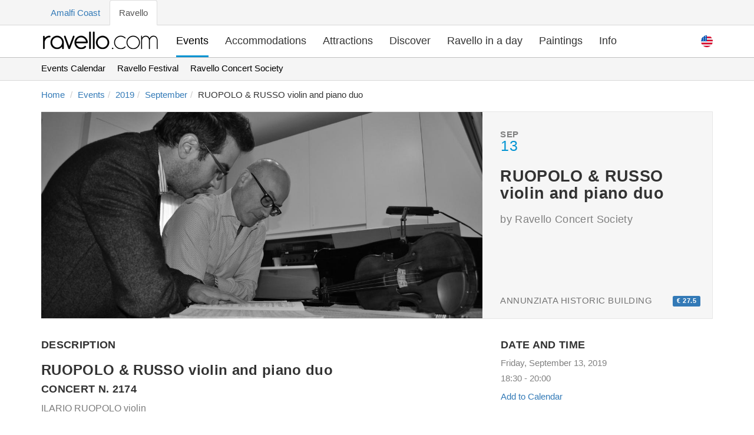

--- FILE ---
content_type: text/html; charset=utf-8
request_url: https://www.ravello.com/events/2019/ruopolo-russo-violin-and-piano-duo_1/
body_size: 7739
content:
<!DOCTYPE html>
<html
  lang="en"
  prefix="og: http://ogp.me/ns#"
>

  <head>
    <meta charset="UTF-8">
<title>RUOPOLO &amp; RUSSO violin and piano duo - Fri, Sep 13, 2019 @ 18:30 - Ravello - Amalfi Coast, Italy</title>
<meta property="og:title" content='RUOPOLO &amp; RUSSO violin and piano duo - Fri, Sep 13, 2019 @ 18:30 - Ravello - Amalfi Coast, Italy' />
<meta name="description" property="og:description" content='RUOPOLO &amp; RUSSO violin and piano duo - Fri, Sep 13, 2019 @ 18:30 at Annunziata Historic Building. Organizer: Ravello Concert Society. Ravello - Amalfi Coast, Italy'>
    <meta
      name="viewport"
      content="width=device-width, initial-scale=1, shrink-to-fit=no"
    >
<link rel="canonical" href="https://www.ravello.com/events/2019/ruopolo-russo-violin-and-piano-duo_1/">
<meta property="og:url" content="https://www.ravello.com/events/2019/ruopolo-russo-violin-and-piano-duo_1/" />


<link rel="alternate" href="https://www.ravello.com/events/2019/ruopolo-russo-violin-and-piano-duo_1/" hreflang="en">
<link rel="alternate" href="https://www.ravello.com/it/eventi/2019/ruopolo-russo-violin-and-piano-duo_1/" hreflang="it">
<link rel="alternate" href="https://www.ravello.com/events/2019/ruopolo-russo-violin-and-piano-duo_1/" hreflang="x-default">

<meta property='og:type' content='article' />
<meta property="og:image" content="https://www.ravello.com/images/events/2019/ilario-ruopolo-pasquale-russo.jpg" />

<link rel="stylesheet" href='/css/main-f9db6c65eecb2460315bd55d2c725679.css?vsn=d'>



<script defer src='/js/commons.bundle-52766790a7fef88fdc23570a6c97ff00.js?vsn=d'></script>
<script defer src='/js/main.bundle-9736805b6f51c8fcefe0502bd89c5138.js?vsn=d'></script>
<script defer src="/js/photoswipe.bundle-497371c17bed76baec04f78fe8a3745b.js?vsn=d"></script>

    <link
      rel="icon"
      href='/favicon-b82d2267ea177361e1194ab16994a632.ico?vsn=d'
      type="image/x-icon"
    >
    <link
      rel="manifest"
      href="/manifest.webmanifest"
    >
    <meta
      name="theme-color"
      content="#0093d2"
    >
    <script async defer data-domain="ravello.com" src="https://plausible.io/js/plausible.js"></script>
  </head>

  <body data-controller="page-load">
  <div class="top-menu">
    <div class="container">
      <div class="row">
        <div class="col-md-12">
          <ul class="nav nav-tabs">
            <li role="presentation"><a href="https://www.amalfi.com" target="_blank">Amalfi Coast</a></li>
            <li class="active" role="presentation"><a>Ravello</a></li>
          </ul>
        </div>
      </div>
    </div>
  </div>
  <nav class="navbar navbar-default navbar-theme navbar-theme-border " id="main-nav">
    <div class="container">
      <div class="navbar-inner nav" data-controller="mobile-navigation">
        <div class="navbar-header">
          <div class="navbar-toggle collapsed" data-action="click->mobile-navigation#open">
            <span class="sr-only">Toggle navigation</span>
            <span class="icon-bar"></span>
            <span class="icon-bar"></span>
            <span class="icon-bar"></span>
          </div>
          <a class="navbar-brand" href='/'>
            <img src='/img/logo-dark-3e33fa64a658abef43919f6cc1fd2d1b.png?vsn=d' alt="Logo" title='Go to homepage' />
          </a>
        </div>
        <div class="coll navbar-coll" id="navbar-main">
          <ul class="navigation">
            <li class="visible-xs visible-sm" data-controller="set-locale">

  <a class="_d-ib active" href="/events/2019/ruopolo-russo-violin-and-piano-duo_1/" data-turbolinks="false" data-action="click->set-locale#english" data-target="set-locale.english" data-locale="en" title="Select English Language"><svg width="20" height="20" viewBox="0 0 512 512">
  <circle style="fill:#F0F0F0;" cx="256" cy="256" r="256" />
  <g>
    <path style="fill:#D80027;" d="M244.87,256H512c0-23.106-3.08-45.49-8.819-66.783H244.87V256z" />
    <path style="fill:#D80027;" d="M244.87,122.435h229.556c-15.671-25.572-35.708-48.175-59.07-66.783H244.87V122.435z" />
    <path style="fill:#D80027;" d="M256,512c60.249,0,115.626-20.824,159.356-55.652H96.644C140.374,491.176,195.751,512,256,512z" />
    <path style="fill:#D80027;" d="M37.574,389.565h436.852c12.581-20.529,22.338-42.969,28.755-66.783H8.819
        C15.236,346.596,24.993,369.036,37.574,389.565z" />
  </g>
  <path style="fill:#0052B4;" d="M118.584,39.978h23.329l-21.7,15.765l8.289,25.509l-21.699-15.765L85.104,81.252l7.16-22.037
      C73.158,75.13,56.412,93.776,42.612,114.552h7.475l-13.813,10.035c-2.152,3.59-4.216,7.237-6.194,10.938l6.596,20.301l-12.306-8.941
      c-3.059,6.481-5.857,13.108-8.372,19.873l7.267,22.368h26.822l-21.7,15.765l8.289,25.509l-21.699-15.765l-12.998,9.444
      C0.678,234.537,0,245.189,0,256h256c0-141.384,0-158.052,0-256C205.428,0,158.285,14.67,118.584,39.978z M128.502,230.4
      l-21.699-15.765L85.104,230.4l8.289-25.509l-21.7-15.765h26.822l8.288-25.509l8.288,25.509h26.822l-21.7,15.765L128.502,230.4z
        M120.213,130.317l8.289,25.509l-21.699-15.765l-21.699,15.765l8.289-25.509l-21.7-15.765h26.822l8.288-25.509l8.288,25.509h26.822
      L120.213,130.317z M220.328,230.4l-21.699-15.765L176.93,230.4l8.289-25.509l-21.7-15.765h26.822l8.288-25.509l8.288,25.509h26.822
      l-21.7,15.765L220.328,230.4z M212.039,130.317l8.289,25.509l-21.699-15.765l-21.699,15.765l8.289-25.509l-21.7-15.765h26.822
      l8.288-25.509l8.288,25.509h26.822L212.039,130.317z M212.039,55.743l8.289,25.509l-21.699-15.765L176.93,81.252l8.289-25.509
      l-21.7-15.765h26.822l8.288-25.509l8.288,25.509h26.822L212.039,55.743z" />
</svg></a>

  <a class="_d-ib " href="/it/eventi/2019/ruopolo-russo-violin-and-piano-duo_1/" data-turbolinks="false" data-action="click->set-locale#italian" data-target="set-locale.italian" data-locale="it" title="Sceglie lingua italiana"><svg width="20" height="20" viewBox="0 0 512 512">
  <circle style="fill:#F0F0F0;" cx="256" cy="256" r="256" />
  <path style="fill:#D80027;" d="M512,256c0-110.071-69.472-203.906-166.957-240.077v480.155C442.528,459.906,512,366.071,512,256z" />
  <path style="fill:#6DA544;" d="M0,256c0,110.071,69.472,203.906,166.957,240.077V15.923C69.472,52.094,0,145.929,0,256z" />
</svg></a>


              <a class="navigation__close" href="" data-action="click->mobile-navigation#close" title='Close navigation'>
<svg class="i i-bold" id="i-arrow-right" xmlns="http://www.w3.org/2000/svg" viewbox="0 0 32 32" width="32" height="32" fill="none" stroke="currentcolor" stroke-linecap="round" stroke-linejoin="round" stroke-width="2"><path d="M22 6 L30 16 22 26 M30 16 L2 16"></path></svg>
              </a>
            </li>
            <li  class="active">
              <a href='/events/' title='See what&#39;s happening'>Events</a>
            </li>
            <li >
              <a href='/accommodations/' title='Find a place to stay'>Accommodations</a>
            </li>
            <li >
              <a href='/attractions/' title='What to visit'>Attractions</a>
            </li>
            <li >
              <a href='/discover-ravello/' title='Discover the beauty that makes Ravello so very special'>Discover</a>
            </li>
            <li >
              <a href='/ravello-in-a-day/' title='Visit in a day'>Ravello in a day</a>
            </li>
            <li >
              <a href='/paintings/' title='Art'>Paintings</a>
            </li>
            <li >
              <a href='/travel-info/' title='Plan your trip'>Info</a>
            </li>
          </ul>

          <ul class="nav navbar-nav navbar-right"><li class="dropdown _mob-h" data-controller="dropdown set-locale">
  <a class="dropdown-toggle _ml-5 lang-flag-head" href="" role="button" aria-label="Dropdown" data-action="click->dropdown#toggle click@window->dropdown#hide" data-target="dropdown.button" data-toggle="dropdown" aria-expanded="false"> <svg width="20" height="20" viewBox="0 0 512 512">
  <circle style="fill:#F0F0F0;" cx="256" cy="256" r="256" />
  <g>
    <path style="fill:#D80027;" d="M244.87,256H512c0-23.106-3.08-45.49-8.819-66.783H244.87V256z" />
    <path style="fill:#D80027;" d="M244.87,122.435h229.556c-15.671-25.572-35.708-48.175-59.07-66.783H244.87V122.435z" />
    <path style="fill:#D80027;" d="M256,512c60.249,0,115.626-20.824,159.356-55.652H96.644C140.374,491.176,195.751,512,256,512z" />
    <path style="fill:#D80027;" d="M37.574,389.565h436.852c12.581-20.529,22.338-42.969,28.755-66.783H8.819
        C15.236,346.596,24.993,369.036,37.574,389.565z" />
  </g>
  <path style="fill:#0052B4;" d="M118.584,39.978h23.329l-21.7,15.765l8.289,25.509l-21.699-15.765L85.104,81.252l7.16-22.037
      C73.158,75.13,56.412,93.776,42.612,114.552h7.475l-13.813,10.035c-2.152,3.59-4.216,7.237-6.194,10.938l6.596,20.301l-12.306-8.941
      c-3.059,6.481-5.857,13.108-8.372,19.873l7.267,22.368h26.822l-21.7,15.765l8.289,25.509l-21.699-15.765l-12.998,9.444
      C0.678,234.537,0,245.189,0,256h256c0-141.384,0-158.052,0-256C205.428,0,158.285,14.67,118.584,39.978z M128.502,230.4
      l-21.699-15.765L85.104,230.4l8.289-25.509l-21.7-15.765h26.822l8.288-25.509l8.288,25.509h26.822l-21.7,15.765L128.502,230.4z
        M120.213,130.317l8.289,25.509l-21.699-15.765l-21.699,15.765l8.289-25.509l-21.7-15.765h26.822l8.288-25.509l8.288,25.509h26.822
      L120.213,130.317z M220.328,230.4l-21.699-15.765L176.93,230.4l8.289-25.509l-21.7-15.765h26.822l8.288-25.509l8.288,25.509h26.822
      l-21.7,15.765L220.328,230.4z M212.039,130.317l8.289,25.509l-21.699-15.765l-21.699,15.765l8.289-25.509l-21.7-15.765h26.822
      l8.288-25.509l8.288,25.509h26.822L212.039,130.317z M212.039,55.743l8.289,25.509l-21.699-15.765L176.93,81.252l8.289-25.509
      l-21.7-15.765h26.822l8.288-25.509l8.288,25.509h26.822L212.039,55.743z" />
</svg> </a>
  <div class="dropdown-menu dropdown-menu-full" data-target="dropdown.menu">
    <h5 class="dropdown-meganav-select-list-title">Languages</h5>
    <div class="row">
      <div class="col-md-12">
        <ul class="dropdown-meganav-select-list-lang">
  <li class=""><a href="/events/2019/ruopolo-russo-violin-and-piano-duo_1/" data-turbolinks="false" data-action="click->set-locale#english" data-target="set-locale.english" data-locale="en" title="Select English Language"><svg class="lang-flag" width="20" height="20" viewbox="0 0 512 512"><circle style="fill:#F0F0F0;" cx="256" cy="256" r="256"></circle><g><path style="fill:#D80027;" d="M244.87,256H512c0-23.106-3.08-45.49-8.819-66.783H244.87V256z"></path><path style="fill:#D80027;" d="M244.87,122.435h229.556c-15.671-25.572-35.708-48.175-59.07-66.783H244.87V122.435z"></path><path style="fill:#D80027;" d="M256,512c60.249,0,115.626-20.824,159.356-55.652H96.644C140.374,491.176,195.751,512,256,512z"></path><path style="fill:#D80027;" d="M37.574,389.565h436.852c12.581-20.529,22.338-42.969,28.755-66.783H8.819
        C15.236,346.596,24.993,369.036,37.574,389.565z"></path></g><path style="fill:#0052B4;" d="M118.584,39.978h23.329l-21.7,15.765l8.289,25.509l-21.699-15.765L85.104,81.252l7.16-22.037
      C73.158,75.13,56.412,93.776,42.612,114.552h7.475l-13.813,10.035c-2.152,3.59-4.216,7.237-6.194,10.938l6.596,20.301l-12.306-8.941
      c-3.059,6.481-5.857,13.108-8.372,19.873l7.267,22.368h26.822l-21.7,15.765l8.289,25.509l-21.699-15.765l-12.998,9.444
      C0.678,234.537,0,245.189,0,256h256c0-141.384,0-158.052,0-256C205.428,0,158.285,14.67,118.584,39.978z M128.502,230.4
      l-21.699-15.765L85.104,230.4l8.289-25.509l-21.7-15.765h26.822l8.288-25.509l8.288,25.509h26.822l-21.7,15.765L128.502,230.4z
        M120.213,130.317l8.289,25.509l-21.699-15.765l-21.699,15.765l8.289-25.509l-21.7-15.765h26.822l8.288-25.509l8.288,25.509h26.822
      L120.213,130.317z M220.328,230.4l-21.699-15.765L176.93,230.4l8.289-25.509l-21.7-15.765h26.822l8.288-25.509l8.288,25.509h26.822
      l-21.7,15.765L220.328,230.4z M212.039,130.317l8.289,25.509l-21.699-15.765l-21.699,15.765l8.289-25.509l-21.7-15.765h26.822
      l8.288-25.509l8.288,25.509h26.822L212.039,130.317z M212.039,55.743l8.289,25.509l-21.699-15.765L176.93,81.252l8.289-25.509
      l-21.7-15.765h26.822l8.288-25.509l8.288,25.509h26.822L212.039,55.743z"></path></svg>English</a></li>

  <li class=""><a href="/it/eventi/2019/ruopolo-russo-violin-and-piano-duo_1/" data-turbolinks="false" data-action="click->set-locale#italian" data-target="set-locale.italian" data-locale="it" title="Sceglie lingua italiana"><svg class="lang-flag" width="20" height="20" viewbox="0 0 512 512"><circle style="fill:#F0F0F0;" cx="256" cy="256" r="256"></circle><path style="fill:#D80027;" d="M512,256c0-110.071-69.472-203.906-166.957-240.077v480.155C442.528,459.906,512,366.071,512,256z"></path><path style="fill:#6DA544;" d="M0,256c0,110.071,69.472,203.906,166.957,240.077V15.923C69.472,52.094,0,145.929,0,256z"></path></svg>Italiano</a></li>

        </ul>
      </div>
    </div>
  </div>
</li>
</ul>

        </div>
      </div>
    </div>
  </nav>

<span itemscope itemtype="https://schema.org/Event"> <div class='sub-menu'>
  <div class='container'>
    <div class='row'>
      <div class="col-md-12">
        <ul class="nav nav-pills">
          <li><a href="/events/" title="Upcoming Events Calendar">Events Calendar</a></li>
<li><a href="/events/ravello-festival/" title="Upcoming Ravello Festival Events">Ravello Festival</a></li>
<li><a href="/events/ravello-concert-society/" title="Upcoming Ravello Concert Society Events">Ravello Concert Society</a></li>

        </ul>
      </div>
    </div>
  </div>
</div>
 <div class="container _mt--15">
    <div class="row">
      <div class="col-md-12"> <span itemscope itemtype="https://schema.org/WebPage">
  <div class='breacrumbs'>
    <ol class='breadcrumb' itemprop="breadcrumb" itemscope itemtype="https://schema.org/BreadcrumbList">
      <li itemprop="itemListElement" itemscope itemtype="https://schema.org/ListItem"><a href="/" itemprop="item"><span itemprop="name">Home</span></a><meta itemprop="position" content="1" /></li>
      <li itemprop="itemListElement" itemscope itemtype="https://schema.org/ListItem"><a href="/events/" itemprop="item"><span itemprop="name">Events</span></a><meta itemprop="position" content="2" /></li><li itemprop="itemListElement" itemscope itemtype="https://schema.org/ListItem"><a href="/events/2019/" itemprop="item"><span itemprop="name">2019</span></a><meta itemprop="position" content="3" /></li><li itemprop="itemListElement" itemscope itemtype="https://schema.org/ListItem"><a href="/events/2019/09/" itemprop="item"><span itemprop="name">September</span></a><meta itemprop="position" content="4" /></li><li itemprop="itemListElement" itemscope itemtype="https://schema.org/ListItem"><span itemprop="name">RUOPOLO &amp; RUSSO violin and piano duo</span><meta itemprop="item" content="https://www.ravello.com/events/2019/ruopolo-russo-violin-and-piano-duo_1/" /><meta itemprop="position" content="5" /></li>
    </ol>
  </div>
</span>
 </div>
    </div>
  </div>
  <div class="theme-page-section _pt-10">
    <div class="container pr">
      <div class="event-listing-header">
        <div class="row">
          <div class="col-sm-8">
            <div class="banner _h-100 _mh-350 _c-zi" data-controller="gallery" data-image='/images/events/2019/ilario-ruopolo-pasquale-russo.jpg' data-width='1200' data-height='680'>
              <meta itemprop="image" content='https://www.ravello.com/images/events/2019/ilario-ruopolo-pasquale-russo.jpg' />
              <div class="banner-bg lazy" data-bg="url(/images/events/2019/ilario-ruopolo-pasquale-russo.jpg)" data-action="click->gallery#lightbox"></div>
            </div>
          </div>
          <div class="col-sm-4">
            <div class="theme-item-page-header-body card-event card-flex">
              <div class="event-line-mob">
                <div class="theme-item-page-date">
                  <time datetime="">
                    <p class="theme-item-page-date-month">Sep</p>
                    <p class="theme-item-page-date-day">13</p>
                  </time>
                </div>
                <h1 class="theme-item-page-header-title theme-item-page-header-title-sm fw-600 pt-65" itemprop="name">RUOPOLO &amp; RUSSO violin and piano duo</h1>
              </div>
              <h4 class="theme-item-page-header-subtitle _pt-10 mb-0">
                <span class="organizer-subtitle">by Ravello Concert Society</span>
              </h4>
              <p class="theme-search-results-item-category fs-15 card-bottom _mb-0" title='Location'>Annunziata Historic Building <span class="label label-primary pull-right" title='Ticket Price'>€ 27.5</span></p>
              <meta itemprop="isAccessibleForFree" content='false' />
            </div>
          </div>
        </div>
      </div>  <span itemprop="offers" itemscope itemtype="https://schema.org/Offer">
  <meta itemprop="price" content="27.5" />
  <meta itemprop="priceCurrency" content="EUR" />
</span>
 <div class="event-listing-info">
        <div class="row">
          <div class="col-sm-4 col-sm-push-8">
            <div class="theme-sidebar-section">
              <h4 class="text-uppercase">Date and time</h4>
              <ul class="theme-sidebar-section-summary-list fs-15">   <li><time itemprop="startDate" datetime='2019-09-13T18:30:00'>Friday, September 13, 2019</time></li>
  <li>18:30 - 20:00</li>
 </ul>
              <div class="_mt-10" data-controller="add-to-calendar">
                <a href='' data-action="click->add-to-calendar#toggle">Add to Calendar</a>
                <div class="hide" data-target="add-to-calendar.calendars">
                  <ul>
                    <li class="_mt-mob-10 _mb-mob-10"><a href='https://calendar.google.com/calendar/render?action=TEMPLATE&amp;ctz=Europe%2FRome&amp;dates=20190913T183000%2F20190913T200000&amp;details=For+details%2C+link+here%3A+https%3A%2F%2Fwww.ravello.com%2Fevents%2F2019%2Fruopolo-russo-violin-and-piano-duo_1%2F&amp;location=Annunziata+Historic+Building%2C+Via+della+Annunziata%2C+Ravello%2C+84010%2C+Amalfi+Coast%2C+Italy&amp;sprop=website%3Awww.ravello.com%26sprop%3Dname%3ARavello.com&amp;text=RUOPOLO+%26+RUSSO+violin+and+piano+duo&amp;trp=true' target="_blank" rel="nofollow noopener noreferrer">Google Calendar</a></li>
                    <li class="_mb-mob-10"><a download="calendar" href='data:text/calendar;charset=utf8,BEGIN:VCALENDAR
CALSCALE:GREGORIAN
VERSION:2.0
BEGIN:VEVENT
DESCRIPTION:For details\, link here: https://www.ravello.com/events/2019/ruopolo-russo-violin-and-piano-duo_1/
DTEND:20190913T200000
DTSTART:20190913T183000
LOCATION:Annunziata Historic Building\, Via della Annunziata\, Ravello\, 84010\, Amalfi Coast\, Italy
SUMMARY:RUOPOLO &amp; RUSSO violin and piano duo
URL:https://www.ravello.com/events/2019/ruopolo-russo-violin-and-piano-duo_1/
END:VEVENT
END:VCALENDAR
' target="_blank" rel="nofollow noopener noreferrer">Apple Calendar</a></li>
                    <li class="_mb-mob-10"><a href='https://calendar.yahoo.com/?v=60&amp;ctz=Europe%2FRome&amp;desc=For+details%2C+link+here%3A+https%3A%2F%2Fwww.ravello.com%2Fevents%2F2019%2Fruopolo-russo-violin-and-piano-duo_1%2F&amp;et=20190913T200000&amp;in_csz=Ravello%2C+Salerno%2C+84010&amp;in_loc=Annunziata+Historic+Building&amp;in_ph=%2B39+089+8424082&amp;in_st=Via+della+Annunziata&amp;sprop=website%3Awww.ravello.com%26sprop%3Dname%3ARavello.com&amp;st=20190913T183000&amp;title=RUOPOLO+%26+RUSSO+violin+and+piano+duo&amp;trp=true' target="_blank" rel="nofollow noopener noreferrer">Yahoo! Calendar</a></li>
                    <li class="_mb-mob-10"><a download="calendar" href='data:text/calendar;charset=utf8,BEGIN:VCALENDAR
CALSCALE:GREGORIAN
VERSION:2.0
BEGIN:VEVENT
DESCRIPTION:For details\, link here: https://www.ravello.com/events/2019/ruopolo-russo-violin-and-piano-duo_1/
DTEND:20190913T200000
DTSTART:20190913T183000
LOCATION:Annunziata Historic Building\, Via della Annunziata\, Ravello\, 84010\, Amalfi Coast\, Italy
SUMMARY:RUOPOLO &amp; RUSSO violin and piano duo
URL:https://www.ravello.com/events/2019/ruopolo-russo-violin-and-piano-duo_1/
END:VEVENT
END:VCALENDAR
' target="_blank" rel="nofollow noopener noreferrer">Outlook Calendar</a></li>
                    <li class="_mb-mob-10"><a href='https://outlook.live.com/owa/?path=/calendar/action/compose&amp;rru=addevent&amp;allday=false&amp;body=For+details%2C+link+here%3A+https%3A%2F%2Fwww.ravello.com%2Fevents%2F2019%2Fruopolo-russo-violin-and-piano-duo_1%2F&amp;enddt=20190913T200000&amp;location=Annunziata+Historic+Building%2C+Via+della+Annunziata%2C+Ravello%2C+84010%2C+Amalfi+Coast%2C+Italy&amp;startdt=20190913T183000&amp;subject=RUOPOLO+%26+RUSSO+violin+and+piano+duo' target="_blank" rel="nofollow noopener noreferrer">Outlook Live Calendar</a></li>
                    <li class="_mb-mob-10"><a download="calendar" href='data:text/calendar;charset=utf8,BEGIN:VCALENDAR
CALSCALE:GREGORIAN
VERSION:2.0
BEGIN:VEVENT
DESCRIPTION:For details\, link here: https://www.ravello.com/events/2019/ruopolo-russo-violin-and-piano-duo_1/
DTEND:20190913T200000
DTSTART:20190913T183000
LOCATION:Annunziata Historic Building\, Via della Annunziata\, Ravello\, 84010\, Amalfi Coast\, Italy
SUMMARY:RUOPOLO &amp; RUSSO violin and piano duo
URL:https://www.ravello.com/events/2019/ruopolo-russo-violin-and-piano-duo_1/
END:VEVENT
END:VCALENDAR
' target="_blank" rel="nofollow noopener noreferrer">iCal Calendar</a></li>
                  </ul>
                </div>
              </div>
            </div>  <div class="theme-sidebar-section _pt-0">
              <h4 class="text-uppercase">Location</h4>
              <ul class="theme-sidebar-section-summary-list fs-15" itemprop="location" itemscope itemtype="https://schema.org/Place">
                <li itemprop="name">Annunziata Historic Building</li>
                <span itemprop="address" itemscope itemtype="https://schema.org/PostalAddress">
                  <li itemprop="streetAddress">Via della Annunziata</li>
                  <li><span itemprop="addressLocality">Ravello</span>, Amalfi Coast, <span itemprop="postalCode">84010</span></li>
                  <li itemprop="addressCountry">Italy</li>
                </span>
              </ul>
            </div>
          </div>
          <div class="col-sm-8 col-sm-pull-4">
            <div class="theme-item-page-details-section b-0 _mt-0">
              <h4 class="text-uppercase">Description</h4>
              <div class="theme-item-page-desc" itemprop="description">
                <p><h3>RUOPOLO &amp; RUSSO violin and piano duo</h3>
                <h4>CONCERT N. 2174</h4>
                <p>ILARIO RUOPOLO violin</p>
                <p>PASQUALE RUSSO piano</p>
                <p>F. Schubert: Sonatina op.137 n.2</p>
                <p>L. van Beethoven: Sonata op.24 n.5</p>
                <p>J. Brahms: Sonata op.78</p><div class="embed-responsive embed-responsive-16by9 _mb-20"><iframe class="embed-responsive-item lazy" data-src="https://www.youtube.com/embed/zc2J2t33n7k" frameborder="0" webkitallowfullscreen="" mozallowfullscreen="" allowfullscreen=""></iframe></div></p>
              </div>
            </div> <div class="theme-page-section-header _mb-0 _pt-30 social-share" data-controller="social-share">
  <a href='https://www.facebook.com/sharer/sharer.php?u=https://www.ravello.com/events/2019/ruopolo-russo-violin-and-piano-duo_1/' title='Share on Facebook' data-action="click->social-share#share" rel="nofollow noopener noreferrer">
<svg class="i" x="0px" y="0px" viewbox="0 0 112.196 112.196" style="enable-background:new 0 0 112.196 112.196;" xml:space="preserve"><circle style="fill:#3B5998;" cx="56.098" cy="56.098" r="56.098"></circle><path style="fill:#FFFFFF;" d="M70.201,58.294h-10.01v36.672H45.025V58.294h-7.213V45.406h7.213v-8.34 c0-5.964,2.833-15.303,15.301-15.303L71.56,21.81v12.51h-8.151c-1.337,0-3.217,0.668-3.217,3.513v7.585h11.334L70.201,58.294z"></path></svg>
  </a>
  <a href='https://twitter.com/share?url=https://www.ravello.com/events/2019/ruopolo-russo-violin-and-piano-duo_1/&amp;text=Ravello is the hidden treasure of the Amalfi Coast&amp;via=ravello&amp;hashtags=ravello,amalficoast' title='Share on Twitter' data-action="click->social-share#share" rel="nofollow noopener noreferrer">
<svg class="i" x="0px" y="0px" viewbox="0 0 291.319 291.319" style="enable-background:new 0 0 291.319 291.319;" xml:space="preserve"><path style="fill:#26A6D1;" d="M145.659,0c80.45,0,145.66,65.219,145.66,145.66c0,80.45-65.21,145.659-145.66,145.659
  S0,226.109,0,145.66C0,65.219,65.21,0,145.659,0z"></path><path style="fill:#FFFFFF;" d="M236.724,98.129c-6.363,2.749-13.21,4.597-20.392,5.435c7.338-4.27,12.964-11.016,15.613-19.072
  c-6.864,3.96-14.457,6.828-22.55,8.366c-6.473-6.691-15.695-10.87-25.909-10.87c-19.591,0-35.486,15.413-35.486,34.439
  c0,2.704,0.31,5.335,0.919,7.857c-29.496-1.438-55.66-15.158-73.157-35.996c-3.059,5.089-4.807,10.997-4.807,17.315
  c0,11.944,6.263,22.504,15.786,28.668c-5.826-0.182-11.289-1.721-16.086-4.315v0.437c0,16.696,12.235,30.616,28.476,33.784
  c-2.977,0.783-6.109,1.211-9.35,1.211c-2.285,0-4.506-0.209-6.673-0.619c4.515,13.692,17.625,23.651,33.165,23.925
  c-12.153,9.249-27.457,14.748-44.089,14.748c-2.868,0-5.69-0.164-8.476-0.482c15.722,9.777,34.367,15.485,54.422,15.485
  c65.292,0,100.997-52.51,100.997-98.029l-0.1-4.461C225.945,111.111,231.963,105.048,236.724,98.129z"></path></svg>
  </a>
  <a href='mailto:?subject=Ravello&amp;body=https://www.ravello.com/events/2019/ruopolo-russo-violin-and-piano-duo_1/' title='Share on email' rel="nofollow noopener noreferrer">
<svg class="i" x="0px" y="0px" viewbox="0 0 509.287 509.287" style="enable-background:new 0 0 509.287 509.287;" xml:space="preserve"><circle style="fill:#4F5565;" cx="254.644" cy="254.644" r="254.644"></circle><rect x="58.66" y="211.242" style="fill:#F5EA0A;" width="391.968" height="265.155"></rect><polygon style="fill:#F8B517;" points="254.644,32.551 58.66,211.242 254.644,390.273 450.628,211.242 "></polygon><polygon style="fill:#FCFCFD;" points="104.095,252.609 250.236,386.204 259.052,386.204 405.192,252.609 405.192,86.803 
        104.095,86.803 "></polygon><rect x="150.887" y="132.238" style="fill:#71D456;" width="207.174" height="14.241"></rect><g><rect x="150.887" y="171.91" style="fill:#F1F3F7;" width="207.174" height="14.241"></rect><rect x="150.887" y="214.972" style="fill:#F1F3F7;" width="207.174" height="14.241"></rect><rect x="150.887" y="258.034" style="fill:#F1F3F7;" width="207.174" height="14.241"></rect><polygon style="fill:#F1F3F7;" points="352.636,300.758 156.652,300.758 172.249,315.338 337.038,315.338 	"></polygon><polygon style="fill:#F1F3F7;" points="305.505,343.82 203.783,343.82 219.38,358.061 289.907,358.061 	"></polygon></g><polygon style="fill:#FBD303;" points="287.534,359.078 221.754,359.078 58.66,476.736 450.628,476.736 "></polygon></svg>
  </a>
</div>

          </div>
        </div>
      </div>
      <div class="row">
        <div class="col-md-12">
          <div class="theme-item-page-details-section" id="organizer">
            <div itemprop="organizer" itemscope itemtype="https://schema.org/Organization" class="text-center _mb-20 theme-item-page-header-center theme-item-page-header-rating">
              <div class="theme-search-results-item-img-wrap">
                <img itemprop="logo" class="img-responsive text-center _mh-150" src="/images/events/organizers/ravello-concert-society.jpg" alt="Ravello Concert Society" />
              </div>
              <h3 itemprop="name"><strong>Ravello Concert Society</strong></h3>
              <ul class="theme-sidebar-section-summary-list fs-15 _mb-20">
                <li>Organizer of <em>RUOPOLO &amp; RUSSO violin and piano duo</em></li>
                <li>
                  <i class="fa fa-phone"></i> <a itemprop="telephone" href='tel:+39 089 8424082' title='Call Ravello Concert Society'>+39 089 8424082</a>
                  <i class="fa fa-at pl-20"></i> <a href='mailto:info@ravelloarts.org' title='Email Ravello Concert Society'><span itemprop="email">info@ravelloarts.org</span></a>
                  <i class="fa fa-link pl-20"></i> <a itemprop="url" href='http://www.ravelloarts.org' rel="nofollow">www.ravelloarts.org</a>
                </li>
              </ul>
              <div id="location-map">
                <h2>RUOPOLO &amp; RUSSO violin and piano duo</h2>
                <p>at</p>
                <h3 class="mt-10">Annunziata Historic Building</h3>
                <p>Via della Annunziata, Ravello, Amalfi Coast, 84010, Italy</p>
              </div>
            </div>
          </div>
        </div>
      </div>
    </div>
  </div> <div class="theme-page-section theme-page-section-gray _pv-0">
  <div class="container">
    <div class="row">
      <div class="col-md-8">
        <div class="theme-page-section-header _mb-0 _pv-30 social-share" data-controller="social-share">
          <h5 class="theme-page-section-title _mb-10">Did you find this page helpful? <em>Share it!</em></h5>
          <a href='https://www.facebook.com/sharer/sharer.php?u=https://www.ravello.com/events/2019/ruopolo-russo-violin-and-piano-duo_1/' title='Share on Facebook' data-action="click->social-share#share" rel="nofollow noopener noreferrer">
<svg class="i" x="0px" y="0px" viewbox="0 0 112.196 112.196" style="enable-background:new 0 0 112.196 112.196;" xml:space="preserve"><circle style="fill:#3B5998;" cx="56.098" cy="56.098" r="56.098"></circle><path style="fill:#FFFFFF;" d="M70.201,58.294h-10.01v36.672H45.025V58.294h-7.213V45.406h7.213v-8.34 c0-5.964,2.833-15.303,15.301-15.303L71.56,21.81v12.51h-8.151c-1.337,0-3.217,0.668-3.217,3.513v7.585h11.334L70.201,58.294z"></path></svg>
          </a>
          <a href='https://twitter.com/share?url=https://www.ravello.com/events/2019/ruopolo-russo-violin-and-piano-duo_1/&amp;text=Ravello is the hidden treasure of the Amalfi Coast&amp;via=ravello&amp;hashtags=ravello,amalficoast' title='Share on Twitter' data-action="click->social-share#share" rel="nofollow noopener noreferrer">
<svg class="i" x="0px" y="0px" viewbox="0 0 291.319 291.319" style="enable-background:new 0 0 291.319 291.319;" xml:space="preserve"><path style="fill:#26A6D1;" d="M145.659,0c80.45,0,145.66,65.219,145.66,145.66c0,80.45-65.21,145.659-145.66,145.659
  S0,226.109,0,145.66C0,65.219,65.21,0,145.659,0z"></path><path style="fill:#FFFFFF;" d="M236.724,98.129c-6.363,2.749-13.21,4.597-20.392,5.435c7.338-4.27,12.964-11.016,15.613-19.072
  c-6.864,3.96-14.457,6.828-22.55,8.366c-6.473-6.691-15.695-10.87-25.909-10.87c-19.591,0-35.486,15.413-35.486,34.439
  c0,2.704,0.31,5.335,0.919,7.857c-29.496-1.438-55.66-15.158-73.157-35.996c-3.059,5.089-4.807,10.997-4.807,17.315
  c0,11.944,6.263,22.504,15.786,28.668c-5.826-0.182-11.289-1.721-16.086-4.315v0.437c0,16.696,12.235,30.616,28.476,33.784
  c-2.977,0.783-6.109,1.211-9.35,1.211c-2.285,0-4.506-0.209-6.673-0.619c4.515,13.692,17.625,23.651,33.165,23.925
  c-12.153,9.249-27.457,14.748-44.089,14.748c-2.868,0-5.69-0.164-8.476-0.482c15.722,9.777,34.367,15.485,54.422,15.485
  c65.292,0,100.997-52.51,100.997-98.029l-0.1-4.461C225.945,111.111,231.963,105.048,236.724,98.129z"></path></svg>
          </a>
          <a href='mailto:?subject=Ravello&amp;body=https://www.ravello.com/events/2019/ruopolo-russo-violin-and-piano-duo_1/' title='Share on email' rel="nofollow noopener noreferrer">
<svg class="i" x="0px" y="0px" viewbox="0 0 509.287 509.287" style="enable-background:new 0 0 509.287 509.287;" xml:space="preserve"><circle style="fill:#4F5565;" cx="254.644" cy="254.644" r="254.644"></circle><rect x="58.66" y="211.242" style="fill:#F5EA0A;" width="391.968" height="265.155"></rect><polygon style="fill:#F8B517;" points="254.644,32.551 58.66,211.242 254.644,390.273 450.628,211.242 "></polygon><polygon style="fill:#FCFCFD;" points="104.095,252.609 250.236,386.204 259.052,386.204 405.192,252.609 405.192,86.803 
        104.095,86.803 "></polygon><rect x="150.887" y="132.238" style="fill:#71D456;" width="207.174" height="14.241"></rect><g><rect x="150.887" y="171.91" style="fill:#F1F3F7;" width="207.174" height="14.241"></rect><rect x="150.887" y="214.972" style="fill:#F1F3F7;" width="207.174" height="14.241"></rect><rect x="150.887" y="258.034" style="fill:#F1F3F7;" width="207.174" height="14.241"></rect><polygon style="fill:#F1F3F7;" points="352.636,300.758 156.652,300.758 172.249,315.338 337.038,315.338 	"></polygon><polygon style="fill:#F1F3F7;" points="305.505,343.82 203.783,343.82 219.38,358.061 289.907,358.061 	"></polygon></g><polygon style="fill:#FBD303;" points="287.534,359.078 221.754,359.078 58.66,476.736 450.628,476.736 "></polygon></svg>
          </a>
        </div>
      </div>
      <div class="col-md-4">
        <div class="theme-footer-section theme-footer-section-subscribe bg-grad _mb-mob-30" data-controller="newsletter" data-newsletter-locale="en">
          <div class="theme-footer-section-subscribe-content">
            <h4 class="">Subscribe to our newsletter</h4>
            <form>
              <div class="form-group">
                <input data-target="newsletter.token" name="_csrf_token" type="hidden" value="GHF_SRcIOmY2C14_IisnbAMkFThRNREEbI4zU9cWwn7wWrf9vswK8zym" />
                <input data-target="newsletter.honeypot" type="checkbox" name="contact_by_fax_only" value="1" style="display:none !important" tabindex="-1" autocomplete="off">
                <input data-target="newsletter.email" class="form-control theme-footer-subscribe-form-control" type="email" placeholder='Enter email address' aria-label='Enter email address' required />
              </div>
              <form class="form-inline">
                <button data-target="newsletter.button" data-action="click->newsletter#subscribe" class="btn btn-primary-invert btn-shadow text-upcase theme-footer-subscribe-btn" type="submit">Subscribe</button>
                <label data-target="newsletter.result" class="_ml-10"></label>
              </form>
            </form>
          </div>
        </div>
      </div>
    </div>
  </div>
</div>
 <div class="pswp" tabindex="-1" role="dialog" aria-hidden="true">
    <div class="pswp__bg"></div>
    <div class="pswp__scroll-wrap">
        <div class="pswp__container">
            <div class="pswp__item"></div>
            <div class="pswp__item"></div>
            <div class="pswp__item"></div>
        </div>
        <div class="pswp__ui pswp__ui--hidden">
            <div class="pswp__top-bar">
                <div class="pswp__counter"></div>
                <button class="pswp__button pswp__button--close" title="Close (Esc)"></button>
                <button class="pswp__button pswp__button--share" title="Share"></button>
                <button class="pswp__button pswp__button--fs" title="Toggle fullscreen"></button>
                <button class="pswp__button pswp__button--zoom" title="Zoom in/out"></button>
                <div class="pswp__preloader">
                    <div class="pswp__preloader__icn">
                      <div class="pswp__preloader__cut">
                        <div class="pswp__preloader__donut"></div>
                      </div>
                    </div>
                </div>
            </div>
            <div class="pswp__share-modal pswp__share-modal--hidden pswp__single-tap">
                <div class="pswp__share-tooltip"></div> 
            </div>
            <button class="pswp__button pswp__button--arrow--left" title="Previous (arrow left)">
            </button>
            <button class="pswp__button pswp__button--arrow--right" title="Next (arrow right)">
            </button>
            <div class="pswp__caption">
                <div class="pswp__caption__center"></div>
            </div>
        </div>
    </div>
</div>
</span>
<div class="theme-copyright no-print" id="mainCopyright">
  <div class="container">
    <div class="row">
      <div class="col-md-9">
        <ul class="theme-copyright-social pull-left">
          <li><a href='/contact/'>Contact</a></li>
          <li><a href='/privacy-policy/'>Privacy Policy</a></li>
        </ul>
      </div>
      <div class="col-md-3">
        <ul class="theme-copyright-social pull-right">
          <li data-controller="back-to-top">
            <a data-target="back-to-top.anchor" href="" data-action="back-to-top#go">
<svg class="i i-heavy" id="i-arrow-top" xmlns="http://www.w3.org/2000/svg" viewbox="0 0 32 32" width="32" height="32" fill="none" stroke="currentcolor" stroke-linecap="round" stroke-linejoin="round" stroke-width="2"><path d="M6 10 L16 2 26 10 M16 2 L16 30"></path></svg> Back to Top
            </a>
          </li>
        </ul>
      </div>
      <div class="col-md-12">
        <p class="theme-copyright-text">Visit Ravello. Private, independent tourism initiative, not related to any civic institution.</p>
      </div>
    </div>
  </div>
</div>

<!-- footer_scripts.html -->
<!-- footer_scripts.html -->
  </body>

</html>
